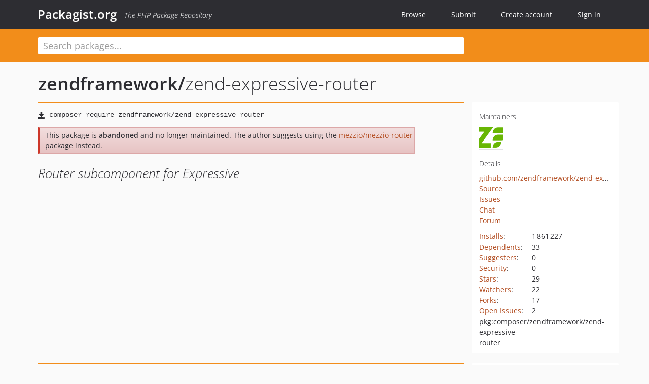

--- FILE ---
content_type: text/html; charset=UTF-8
request_url: https://packagist.org/packages/zendframework/zend-expressive-router
body_size: 6061
content:
<!DOCTYPE html>
<html>
    <head>
        <meta charset="UTF-8" />

        <title>zendframework/zend-expressive-router - Packagist.org</title>
        <meta name="description" content="Router subcomponent for Expressive" />
        <meta name="author" content="Jordi Boggiano" />
            <link rel="canonical" href="https://packagist.org/packages/zendframework/zend-expressive-router" />

        <meta name="viewport" content="width=device-width, initial-scale=1.0" />

        <link rel="shortcut icon" href="/favicon.ico?v=1767529556" />

        <link rel="stylesheet" href="/build/app.css?v=1767529556" />
        
            <link rel="alternate" type="application/rss+xml" title="New Releases - zendframework/zend-expressive-router" href="https://packagist.org/feeds/package.zendframework/zend-expressive-router.rss" />
    <link rel="alternate" type="application/rss+xml" title="New Releases - zendframework" href="https://packagist.org/feeds/vendor.zendframework.rss" />
            <link rel="alternate" type="application/rss+xml" title="Newly Submitted Packages - Packagist.org" href="https://packagist.org/feeds/packages.rss" />
        <link rel="alternate" type="application/rss+xml" title="New Releases - Packagist.org" href="https://packagist.org/feeds/releases.rss" />
        

        <link rel="search" type="application/opensearchdescription+xml" href="/search.osd?v=1767529556" title="Packagist.org" />

        <script nonce="QlysHWSlD1/11XAT3YGHIA==">
            var onloadRecaptchaCallback = function() {
                document.querySelectorAll('.recaptcha-protected').forEach((el) => {
                    el.closest('form').querySelectorAll('button, input[type="submit"]').forEach((submit) => {
                        grecaptcha.render(submit, {
                            'sitekey' : '6LfKiPoUAAAAAGlKWkhEEx7X8muIVYy6oA0GNdX0',
                            'callback' : function (token) {
                                submit.form.submit();
                            }
                        });
                    })
                });
            };
        </script>
        
            <link rel="stylesheet" href="/css/github/markdown.css?v=1767529556">
        </head>
    <body>
    <section class="wrap">
        <header class="navbar-wrapper navbar-fixed-top">
                        <nav class="container">
                <div class="navbar" role="navigation">
                    <div class="navbar-header">
                        <button type="button" class="navbar-toggle" data-toggle="collapse" data-target=".navbar-collapse">
                            <span class="sr-only">Toggle navigation</span>
                            <span class="icon-bar"></span>
                            <span class="icon-bar"></span>
                            <span class="icon-bar"></span>
                        </button>
                        <h1 class="navbar-brand"><a href="/">Packagist.org</a> <em class="hidden-sm hidden-xs">The PHP Package Repository</em></h1>
                    </div>

                    <div class="collapse navbar-collapse">
                        <ul class="nav navbar-nav">
                            <li>
                                <a href="/explore/">Browse</a>
                            </li>
                            <li>
                                <a href="/packages/submit">Submit</a>
                            </li>                            <li>
                                <a href="/register/">Create account</a>
                            </li>
                            <li class="nav-user">
                                <section class="nav-user-signin">
                                    <a href="/login/">Sign in</a>

                                    <section class="signin-box">
                                        <form action="/login/" method="POST" id="nav_login">
                                            <div class="input-group">
                                                <input class="form-control" type="text" id="_username" name="_username" placeholder="Username / Email">
                                                <span class="input-group-addon"><span class="icon-user"></span></span>
                                            </div>
                                            <div class="input-group">
                                                <input class="form-control" type="password" id="_password" name="_password" placeholder="Password">
                                                <span class="input-group-addon"><span class="icon-lock"></span></span>
                                            </div>

                                            <div class="checkbox">
                                                <label for="_remember_me">
                                                    <input type="checkbox" id="_remember_me" name="_remember_me" value="on" checked="checked" /> Remember me
                                                </label>
                                            </div>
                                            <div class="signin-box-buttons">
                                                <a href="/login/github" class="pull-right btn btn-primary btn-github"><span class="icon-github"></span>Use Github</a>
                                                <button type="submit" class="btn btn-success" id="_submit_mini" name="_submit">Log in</button>
                                            </div>
                                        </form>

                                        <div class="signin-box-register">
                                            <a href="/register/">No account yet? Create one now!</a>
                                        </div>
                                    </section>
                                </section>
                            </li>                        </ul>
                    </div>
                </div>
            </nav>
        </header>

        <section class="wrapper wrapper-search">
    <div class="container ">
        <form name="search_query" method="get" action="/search/" id="search-form" autocomplete="off">
            <div class="sortable row">
                <div class="col-xs-12 js-search-field-wrapper col-md-9">
                                                            <input type="search" id="search_query_query" name="query" required="required" autocomplete="off" placeholder="Search packages..." tabindex="1" class=" form-control" value="" />
                </div>
            </div>
        </form>    </div>
</section>


                
        
        <section class="wrapper">
            <section class="container content" role="main">
                                    <div id="search-container" class="hidden">
                        <div class="row">
                            <div class="search-list col-md-9"></div>

                            <div class="search-facets col-md-3">
                                <div class="search-facets-active-filters"></div>
                                <div class="search-facets-type"></div>
                                <div class="search-facets-tags"></div>
                            </div>
                        </div>

                        <div class="row">
                            <div class="col-md-9">
                                <div id="powered-by">
                                    Search by <a href="https://www.algolia.com/"><img src="/img/algolia-logo-light.svg?v=1767529556"></a>
                                </div>
                                <div id="pagination-container">
                                    <div class="pagination"></div>
                                </div>
                            </div>
                        </div>
                    </div>
                
                    <div class="row" id="view-package-page">
        <div class="col-xs-12 package">
            <div class="package-header">

                <div class="row">
                    <div class="col-md-9">
                        <h2 class="title">
                                                        <a href="/packages/zendframework/">zendframework<span class="hidden"> </span>/</a><span class="hidden"> </span>zend-expressive-router
                        </h2>
                    </div>
                </div>
            </div>

            <div class="row">
                <div class="col-md-8">
                    <p class="requireme"><i class="glyphicon glyphicon-save"></i> <input type="text" readonly="readonly" value="composer require zendframework/zend-expressive-router" /></p>

                    
                                            <div class="alert alert-danger">
                            This package is <strong>abandoned</strong> and no longer maintained.
                                                                                                The author suggests using the <a href="/packages/mezzio/mezzio-router">mezzio/mezzio-router</a> package instead.
                                                                                    </div>
                                        
                    
                    <p class="description">Router subcomponent for Expressive</p>

                                                        </div>

                <div class="col-md-offset-1 col-md-3">
                    <div class="row package-aside">
                        <div class="details col-xs-12 col-sm-6 col-md-12">
                            <h5>Maintainers</h5>
                            <p class="maintainers">
                                <a href="/users/zendframework/"><img width="48" height="48" title="zendframework" src="https://www.gravatar.com/avatar/ee35ba5e4871ee93f4fbbe97ba1dd74bc8756c30a5d5f1800c8fa7217c3c3312?s=48&amp;d=identicon" srcset="https://www.gravatar.com/avatar/ee35ba5e4871ee93f4fbbe97ba1dd74bc8756c30a5d5f1800c8fa7217c3c3312?s=96&amp;d=identicon 2x"></a>
                                                            </p>

                            
                            <h5>Details</h5>
                                                        <p class="canonical">
                                <a href="https://github.com/zendframework/zend-expressive-router" title="Canonical Repository URL">github.com/zendframework/zend-expressive-router</a>
                            </p>

                                                                                        <p><a rel="nofollow noopener external noindex ugc" href="https://github.com/zendframework/zend-expressive-router">Source</a></p>
                                                                                        <p><a rel="nofollow noopener external noindex ugc" href="https://github.com/zendframework/zend-expressive-router/issues">Issues</a></p>
                                                                                                                    <p><a rel="nofollow noopener external noindex ugc" href="https://zendframework-slack.herokuapp.com">Chat</a></p>
                                                                                        <p><a rel="nofollow noopener external noindex ugc" href="https://discourse.zendframework.com/c/questions/expressive">Forum</a></p>
                                                                                                                                        </div>

                        
                        <div class="facts col-xs-12 col-sm-6 col-md-12">
                            <p>
                                <span>
                                    <a href="/packages/zendframework/zend-expressive-router/stats" rel="nofollow">Installs</a>:
                                </span>
                                1&#8201;861&#8201;227                            </p>
                                                            <p>
                                    <span>
                                        <a href="/packages/zendframework/zend-expressive-router/dependents?order_by=downloads" rel="nofollow">Dependents</a>:
                                    </span>
                                    33
                                </p>
                                                                                        <p>
                                    <span>
                                        <a href="/packages/zendframework/zend-expressive-router/suggesters" rel="nofollow">Suggesters</a>:
                                    </span>
                                    0
                                </p>
                                                                                        <p>
                                    <span>
                                        <a href="/packages/zendframework/zend-expressive-router/advisories" rel="nofollow">Security</a>:
                                    </span>
                                    0
                                </p>
                                                                                        <p>
                                    <span>
                                        <a href="https://github.com/zendframework/zend-expressive-router/stargazers">Stars</a>:
                                    </span>
                                    29
                                </p>
                                                                                        <p>
                                    <span>
                                        <a href="https://github.com/zendframework/zend-expressive-router/watchers">Watchers</a>:
                                    </span> 22
                                </p>
                                                                                        <p>
                                    <span>
                                        <a href="https://github.com/zendframework/zend-expressive-router/forks">Forks</a>:
                                    </span>
                                    17
                                </p>
                                                                                        <p>
                                    <span>
                                        <a rel="nofollow noopener external noindex ugc" href="https://github.com/zendframework/zend-expressive-router/issues">Open Issues</a>:
                                    </span>
                                    2
                                </p>
                                                                                                                                            <p><span title="PURL / Package-URL">pkg:composer/zendframework/zend-expressive-router</span></p>
                        </div>
                    </div>
                </div>
            </div>

            
            
                            <div class="row versions-section">
                    <div class="version-details col-md-9">
                                                    <div class="title">
    <span class="version-number">3.1.1</span>

    <span class="release-date">2019-10-16 20:06 UTC</span>
</div>

<div class="clearfix package-links">
            <div class="row">
                            <div class="clearfix visible-sm-block"></div>                <div class="clearfix visible-md-block visible-lg-block"></div>                <div class="requires col-sm-6 col-md-4 ">
                    <p class="link-type">Requires</p>
                                            <ul><li>php: ^7.1</li><li><a href="/packages/fig/http-message-util">fig/http-message-util</a>: ^1.1.2</li><li><a href="/packages/psr/container">psr/container</a>: ^1.0</li><li><a href="/packages/psr/http-message">psr/http-message</a>: ^1.0.1</li><li><a href="/packages/psr/http-server-middleware">psr/http-server-middleware</a>: ^1.0</li></ul>
                                    </div>
                                                            <div class="devRequires col-sm-6 col-md-4 ">
                    <p class="link-type">Requires (Dev)</p>
                                            <ul><li><a href="/packages/malukenho/docheader">malukenho/docheader</a>: ^0.1.6</li><li><a href="/packages/phpunit/phpunit">phpunit/phpunit</a>: ^7.5.16 || ^8.4.1</li><li><a href="/packages/zendframework/zend-coding-standard">zendframework/zend-coding-standard</a>: ~1.0.0</li></ul>
                                    </div>
                            <div class="clearfix visible-sm-block"></div>                                <div class="suggests col-sm-6 col-md-4 ">
                    <p class="link-type">Suggests</p>
                                            <ul><li><a href="/packages/zendframework/zend-expressive-aurarouter">zendframework/zend-expressive-aurarouter</a>: ^3.0 to use the Aura.Router routing adapter</li><li><a href="/packages/zendframework/zend-expressive-fastroute">zendframework/zend-expressive-fastroute</a>: ^3.0 to use the FastRoute routing adapter</li><li><a href="/packages/zendframework/zend-expressive-zendrouter">zendframework/zend-expressive-zendrouter</a>: ^3.0 to use the zend-router routing adapter</li></ul>
                                    </div>
                                            <div class="clearfix visible-md-block visible-lg-block"></div>                <div class="provides col-sm-6 col-md-4 hidden-xs">
                    <p class="link-type">Provides</p>
                                            <p class="no-links">None</p>
                                    </div>
                            <div class="clearfix visible-sm-block"></div>                                <div class="conflicts col-sm-6 col-md-4 hidden-xs">
                    <p class="link-type">Conflicts</p>
                                            <p class="no-links">None</p>
                                    </div>
                                                            <div class="replaces col-sm-6 col-md-4 hidden-xs">
                    <p class="link-type">Replaces</p>
                                            <p class="no-links">None</p>
                                    </div>
                    </div>
    </div>

<div class="metadata">
    <p class="license"><i class="glyphicon glyphicon-copyright-mark" title="License"></i> BSD-3-Clause <span class="source-reference"><i class="glyphicon glyphicon-bookmark" title="Source Reference"></i> e76e6abd277c73268d27d92f7b385991e86488b9</span></p>

    
            <p class="tags">
            <i class="glyphicon glyphicon-tag" title="Tags"></i>
            <a rel="nofollow noindex" href="https://packagist.org/search/?tags=http">http</a><a rel="nofollow noindex" href="https://packagist.org/search/?tags=ZendFramework">ZendFramework</a><a rel="nofollow noindex" href="https://packagist.org/search/?tags=middleware">middleware</a><a rel="nofollow noindex" href="https://packagist.org/search/?tags=zf">zf</a><a rel="nofollow noindex" href="https://packagist.org/search/?tags=psr">psr</a><a rel="nofollow noindex" href="https://packagist.org/search/?tags=psr-7">psr-7</a><a rel="nofollow noindex" href="https://packagist.org/search/?tags=expressive">expressive</a><a rel="nofollow noindex" href="https://packagist.org/search/?tags=zend-expressive">zend-expressive</a></p>
    </div>

                                            </div>
                    <div class="col-md-3 no-padding">
                        <div class="package-aside versions-wrapper">
    <ul class="versions">
                                <li class="details-toggler version" data-version-id="dev-master" data-load-more="/versions/606511.json">
                <a rel="nofollow noindex" href="#dev-master" class="version-number">dev-master                        / 3.1.x-dev
                    </a>

                
                            </li>
                                <li class="details-toggler version" data-version-id="dev-develop" data-load-more="/versions/606512.json">
                <a rel="nofollow noindex" href="#dev-develop" class="version-number">dev-develop                        / 3.2.x-dev
                    </a>

                
                            </li>
                                <li class="details-toggler version open" data-version-id="3.1.1" data-load-more="/versions/3306349.json">
                <a rel="nofollow noindex" href="#3.1.1" class="version-number">3.1.1</a>

                
                            </li>
                                <li class="details-toggler version" data-version-id="3.1.0" data-load-more="/versions/2242231.json">
                <a rel="nofollow noindex" href="#3.1.0" class="version-number">3.1.0</a>

                
                            </li>
                                <li class="details-toggler version" data-version-id="3.0.3" data-load-more="/versions/2186321.json">
                <a rel="nofollow noindex" href="#3.0.3" class="version-number">3.0.3</a>

                
                            </li>
                                <li class="details-toggler version" data-version-id="3.0.2" data-load-more="/versions/2016344.json">
                <a rel="nofollow noindex" href="#3.0.2" class="version-number">3.0.2</a>

                
                            </li>
                                <li class="details-toggler version" data-version-id="3.0.1" data-load-more="/versions/2006361.json">
                <a rel="nofollow noindex" href="#3.0.1" class="version-number">3.0.1</a>

                
                            </li>
                                <li class="details-toggler version" data-version-id="3.0.0" data-load-more="/versions/1994988.json">
                <a rel="nofollow noindex" href="#3.0.0" class="version-number">3.0.0</a>

                
                            </li>
                                <li class="details-toggler version" data-version-id="3.0.0rc6" data-load-more="/versions/1991256.json">
                <a rel="nofollow noindex" href="#3.0.0rc6" class="version-number">3.0.0rc6</a>

                
                            </li>
                                <li class="details-toggler version" data-version-id="3.0.0rc5" data-load-more="/versions/1991156.json">
                <a rel="nofollow noindex" href="#3.0.0rc5" class="version-number">3.0.0rc5</a>

                
                            </li>
                                <li class="details-toggler version" data-version-id="3.0.0rc4" data-load-more="/versions/1969477.json">
                <a rel="nofollow noindex" href="#3.0.0rc4" class="version-number">3.0.0rc4</a>

                
                            </li>
                                <li class="details-toggler version" data-version-id="3.0.0rc3" data-load-more="/versions/1969284.json">
                <a rel="nofollow noindex" href="#3.0.0rc3" class="version-number">3.0.0rc3</a>

                
                            </li>
                                <li class="details-toggler version" data-version-id="3.0.0rc2" data-load-more="/versions/1966691.json">
                <a rel="nofollow noindex" href="#3.0.0rc2" class="version-number">3.0.0rc2</a>

                
                            </li>
                                <li class="details-toggler version" data-version-id="3.0.0rc1" data-load-more="/versions/1961214.json">
                <a rel="nofollow noindex" href="#3.0.0rc1" class="version-number">3.0.0rc1</a>

                
                            </li>
                                <li class="details-toggler version" data-version-id="3.0.0alpha3" data-load-more="/versions/1931833.json">
                <a rel="nofollow noindex" href="#3.0.0alpha3" class="version-number">3.0.0alpha3</a>

                
                            </li>
                                <li class="details-toggler version" data-version-id="3.0.0alpha2" data-load-more="/versions/1914085.json">
                <a rel="nofollow noindex" href="#3.0.0alpha2" class="version-number">3.0.0alpha2</a>

                
                            </li>
                                <li class="details-toggler version" data-version-id="3.0.0alpha1" data-load-more="/versions/1886012.json">
                <a rel="nofollow noindex" href="#3.0.0alpha1" class="version-number">3.0.0alpha1</a>

                
                            </li>
                                <li class="details-toggler version" data-version-id="2.4.1" data-load-more="/versions/1973597.json">
                <a rel="nofollow noindex" href="#2.4.1" class="version-number">2.4.1</a>

                
                            </li>
                                <li class="details-toggler version" data-version-id="2.4.0" data-load-more="/versions/1972678.json">
                <a rel="nofollow noindex" href="#2.4.0" class="version-number">2.4.0</a>

                
                            </li>
                                <li class="details-toggler version" data-version-id="2.3.0" data-load-more="/versions/1885953.json">
                <a rel="nofollow noindex" href="#2.3.0" class="version-number">2.3.0</a>

                
                            </li>
                                <li class="details-toggler version" data-version-id="2.2.0" data-load-more="/versions/1655849.json">
                <a rel="nofollow noindex" href="#2.2.0" class="version-number">2.2.0</a>

                
                            </li>
                                <li class="details-toggler version" data-version-id="2.1.0" data-load-more="/versions/1191877.json">
                <a rel="nofollow noindex" href="#2.1.0" class="version-number">2.1.0</a>

                
                            </li>
                                <li class="details-toggler version" data-version-id="2.0.0" data-load-more="/versions/1159975.json">
                <a rel="nofollow noindex" href="#2.0.0" class="version-number">2.0.0</a>

                
                            </li>
                                <li class="details-toggler version" data-version-id="1.3.2" data-load-more="/versions/1127677.json">
                <a rel="nofollow noindex" href="#1.3.2" class="version-number">1.3.2</a>

                
                            </li>
                                <li class="details-toggler version" data-version-id="1.3.1" data-load-more="/versions/1126638.json">
                <a rel="nofollow noindex" href="#1.3.1" class="version-number">1.3.1</a>

                
                            </li>
                                <li class="details-toggler version" data-version-id="1.3.0" data-load-more="/versions/1126227.json">
                <a rel="nofollow noindex" href="#1.3.0" class="version-number">1.3.0</a>

                
                            </li>
                                <li class="details-toggler version" data-version-id="1.2.0" data-load-more="/versions/662708.json">
                <a rel="nofollow noindex" href="#1.2.0" class="version-number">1.2.0</a>

                
                            </li>
                                <li class="details-toggler version" data-version-id="1.1.0" data-load-more="/versions/611447.json">
                <a rel="nofollow noindex" href="#1.1.0" class="version-number">1.1.0</a>

                
                            </li>
                                <li class="details-toggler version" data-version-id="1.0.1" data-load-more="/versions/608025.json">
                <a rel="nofollow noindex" href="#1.0.1" class="version-number">1.0.1</a>

                
                            </li>
                                <li class="details-toggler version last" data-version-id="1.0.0" data-load-more="/versions/606510.json">
                <a rel="nofollow noindex" href="#1.0.0" class="version-number">1.0.0</a>

                
                            </li>
            </ul>
    <div class="hidden versions-expander">
        <i class="glyphicon glyphicon-chevron-down"></i>
    </div>
</div>

    <div class="last-update">
                    <p class="auto-update-success">This package is auto-updated.</p>
                <p>Last update: 2020-01-20 17:54:16 UTC </p>
            </div>
                    </div>
                </div>
            
                            <hr class="clearfix">
                <div class="readme markdown-body">
                    <h1>README</h1>
                    
<blockquote>
<h2><a id="user-content-repository-abandoned-2019-12-31" class="anchor" href="#user-content-repository-abandoned-2019-12-31" rel="nofollow noindex noopener external"></a>Repository abandoned 2019-12-31</h2>
<p>This repository has moved to <a href="https://github.com/mezzio/mezzio-router" rel="nofollow noindex noopener external">mezzio/mezzio-router</a>.</p>
</blockquote>
<p><a href="https://secure.travis-ci.org/zendframework/zend-expressive-router" rel="nofollow noindex noopener external"><img src="https://camo.githubusercontent.com/17068c551e10b7a36fbca443c4a069d3ffbecd40/68747470733a2f2f7365637572652e7472617669732d63692e6f72672f7a656e646672616d65776f726b2f7a656e642d657870726573736976652d726f757465722e7376673f6272616e63683d6d6173746572" alt="Build Status"></a>
<a href="https://coveralls.io/github/zendframework/zend-expressive-router?branch=master" rel="nofollow noindex noopener external"><img src="https://camo.githubusercontent.com/d9e834cbb368a3855c8c3d829eb0c9362cfa87a5/68747470733a2f2f636f766572616c6c732e696f2f7265706f732f6769746875622f7a656e646672616d65776f726b2f7a656e642d657870726573736976652d726f757465722f62616467652e7376673f6272616e63683d6d6173746572" alt="Coverage Status"></a></p>
<p>Router subcomponent for <a href="https://github.com/zendframework/zend-expressive" rel="nofollow noindex noopener external">Expressive</a>.</p>
<p>This package provides the following classes and interfaces:</p>
<ul>
<li><code>RouterInterface</code>, a generic interface to implement for providing routing
capabilities around <a href="http://www.php-fig.org/psr/psr-7/" rel="nofollow noindex noopener external">PSR-7</a>
<code>ServerRequest</code> messages.</li>
<li><code>Route</code>, a value object describing routed middleware.</li>
<li><code>RouteResult</code>, a value object describing the results of routing.</li>
</ul>
<h2><a id="user-content-installation" class="anchor" href="#user-content-installation" rel="nofollow noindex noopener external"></a>Installation</h2>
<p>Typically, you will install this when installing Expressive. However, it can be
used standalone to provide a generic way to provide routed PSR-7 middleware. To
do this, use:</p>
<pre>$ composer require zendframework/zend-expressive-router</pre>
<p>We currently support and provide the following routing integrations:</p>
<ul>
<li><a href="https://github.com/auraphp/Aura.Router" rel="nofollow noindex noopener external">Aura.Router</a>:
<code>composer require zendframework/zend-expressive-aurarouter</code></li>
<li><a href="https://github.com/nikic/FastRoute" rel="nofollow noindex noopener external">FastRoute</a>:
<code>composer require zendframework/zend-expressive-fastroute</code></li>
<li><a href="https://github.com/zendframework/zend-router" rel="nofollow noindex noopener external">zend-router</a>:
<code>composer require zendframework/zend-expressive-zendrouter</code></li>
</ul>
<h2><a id="user-content-documentation" class="anchor" href="#user-content-documentation" rel="nofollow noindex noopener external"></a>Documentation</h2>
<p>Expressive provides <a href="https://docs.zendframework.com/zend-expressive/features/router/intro/" rel="nofollow noindex noopener external">routing documentation</a>.</p>

                </div>
                    </div>
    </div>
            </section>
        </section>
    </section>

        <footer class="wrapper-footer">
            <nav class="container">
                <div class="row">
                    <ul class="social col-xs-7 col-sm-4 col-md-2 pull-right">
                        <li><a href="http://github.com/composer/packagist" title="GitHub"><span class="icon-github"></span></a></li>
                        <li><a href="https://x.com/packagist" title="Follow @packagist"><span class="icon-twitter"></span></a></li>
                        <li><a href="mailto:contact@packagist.org" title="Contact"><span class="icon-mail"></span></a></li>
                    </ul>

                    <ul class="col-xs-4 col-sm-4 col-md-2">
                        <li><a href="/about">About Packagist.org</a></li>
                        <li><a href="/feeds/" rel="nofollow">Atom/RSS Feeds</a></li>
                    </ul>

                    <div class="clearfix visible-xs-block"></div>

                    <ul class="col-xs-3 col-sm-4 col-md-2">
                        <li><a href="/statistics" rel="nofollow">Statistics</a></li>
                        <li><a href="/explore/">Browse Packages</a></li>
                    </ul>

                    <div class="clearfix visible-xs-block visible-sm-block"></div>

                    <ul class="col-xs-3 col-sm-4 col-md-2">
                        <li><a href="/apidoc">API</a></li>
                        <li><a href="/mirrors">Mirrors</a></li>
                    </ul>

                    <div class="clearfix visible-xs-block"></div>

                    <ul class="col-xs-3 col-sm-4 col-md-2">
                        <li><a href="https://status.packagist.org/">Status</a></li>
                        <li><a href="https://p.datadoghq.com/sb/x98w56x71erzshui-4a54c45f82bacc991e83302548934b6a">Dashboard</a></li>
                    </ul>
                </div>

                <div class="row sponsor">
                    <p class="col-xs-12 col-md-6"><a class="short" href="https://packagist.com/"><img alt="Private Packagist" src="/img/private-packagist.svg?v2?v=1767529556" /></a> provides maintenance and hosting</p>
                    <p class="col-xs-12 col-md-6"><a class="long" href="https://bunny.net/"><img alt="Bunny.net" src="/img/bunny-net.svg?v=1767529556" /></a> provides bandwidth and CDN</p>
                    <p class="col-xs-12 col-md-6"><a class="short" href="https://www.aikido.dev/"><img alt="Aikido" src="/img/aikido.svg?v=1767529556" /></a> provides malware detection</p>
                    <p class="col-xs-12 col-md-6"><a class="long" href="https://datadog.com/"><img alt="Datadog" src="/img/datadog.svg?v=1767529556" /></a> provides monitoring</p>
                    <p class="col-xs-12 text-center"><a href="/sponsor/">Sponsor Packagist.org &amp; Composer</a></p>
                </div>
            </nav>
        </footer>

        <script nonce="QlysHWSlD1/11XAT3YGHIA==">
            var algoliaConfig = {"app_id":"M58222SH95","search_key":"5ae4d03c98685bd7364c2e0fd819af05","index_name":"packagist"};
                        window.process = {
                env: { DEBUG: undefined },
            };
        </script>
        
        <script nonce="QlysHWSlD1/11XAT3YGHIA==" src="/build/app.js?v=1767529556"></script>

            </body>
</html>
